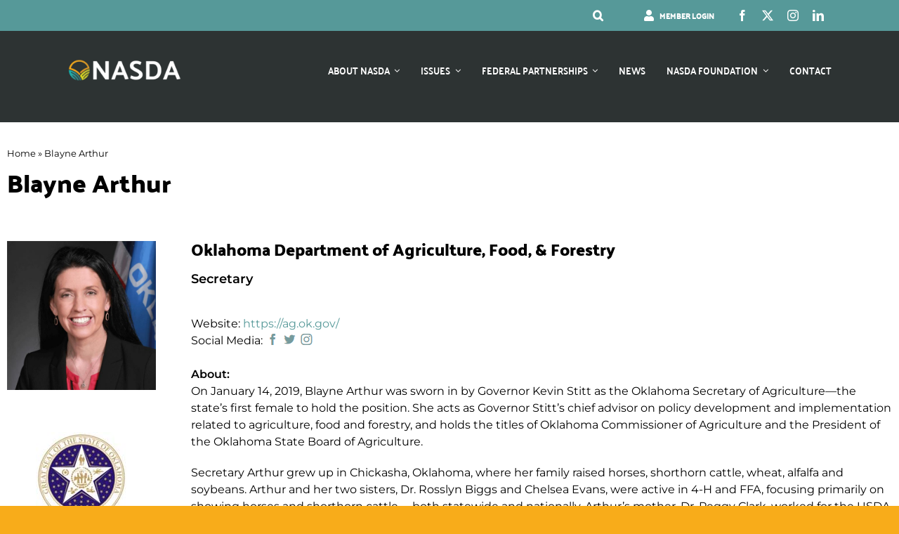

--- FILE ---
content_type: text/plain
request_url: https://www.google-analytics.com/j/collect?v=1&_v=j102&a=494060099&t=pageview&_s=1&dl=https%3A%2F%2Fwww.nasda.org%2Fnasda-member%2Fblayne-arthur%2F&ul=en-us%40posix&dt=Blayne%20Arthur%20-%20NASDA&sr=1280x720&vp=1280x720&_u=IEBAAEABAAAAACAAI~&jid=1561367574&gjid=34084997&cid=2145825557.1768976869&tid=UA-11281629-1&_gid=1129578787.1768976869&_r=1&_slc=1&z=136737320
body_size: -449
content:
2,cG-40T732Q1KD